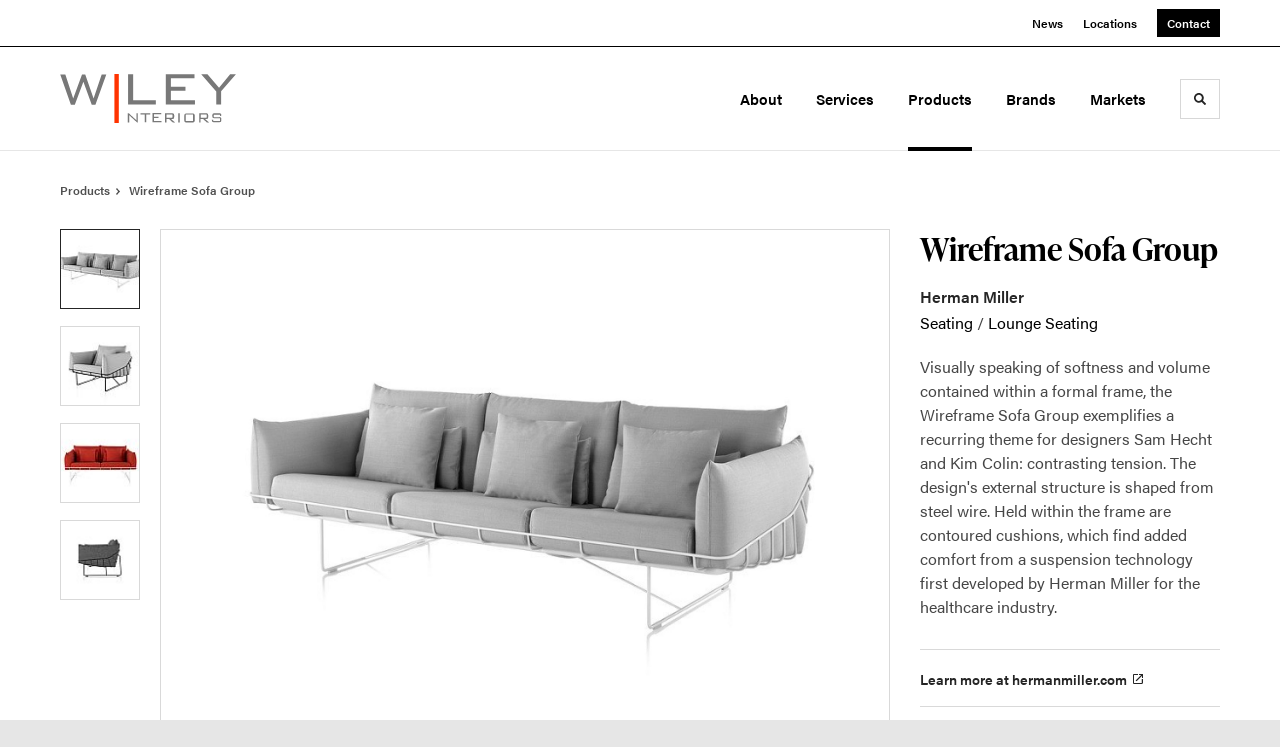

--- FILE ---
content_type: text/html; charset=utf-8
request_url: https://www.wileyinteriors.com/products/wireframe-sofa-group
body_size: 90966
content:





<!DOCTYPE html>
<html lang="en" class="                ">

    
    <head>

    
          

    <!-- Google Tag Manager -->
    <script>(function(w,d,s,l,i){w[l]=w[l]||[];w[l].push({'gtm.start':
    new Date().getTime(),event:'gtm.js'});var f=d.getElementsByTagName(s)[0],
    j=d.createElement(s),dl=l!='dataLayer'?'&l='+l:'';j.async=true;j.src=
    'https://www.googletagmanager.com/gtm.js?id='+i+dl+ '&gtm_auth=wHBDqGHx4loPgfoAIWBlFA&gtm_preview=env-2&gtm_cookies_win=x';f.parentNode.insertBefore(j,f);
    })(window,document,'script','dataLayer','GTM-WXHRBXZ');</script>
    <!-- End Google Tag Manager -->

    

    

<!-- Meta -->

<meta charset="UTF-8">
<meta name="viewport" content="width=device-width, initial-scale=1.0">
<meta http-equiv="X-UA-Compatible" content="ie=edge">

<meta name="keywords" content="frame, formal, wireframe, contoured, softness, volume, contained, sofa, group, exemplifies, recurring, theme, designers, hecht, colin"><meta name="description" content="Visually speaking of softness and volume contained within a formal frame, the Wireframe Sofa Group exemplifies a recurring theme for designers Sam Hecht…"><meta name="referrer" content="no-referrer-when-downgrade"><meta name="robots" content="all"><meta content="en_US" property="og:locale"><meta content="Wiley Interiors" property="og:site_name"><meta content="website" property="og:type"><meta content="https://www.wileyinteriors.com/products/wireframe-sofa-group" property="og:url"><meta content="Wireframe Sofa Group" property="og:title"><meta content="Visually speaking of softness and volume contained within a formal frame, the Wireframe Sofa Group exemplifies a recurring theme for designers Sam Hecht…" property="og:description"><meta content="https://hmdp-wiley.nyc3.cdn.digitaloceanspaces.com/production/products/_1200x630_crop_center-center_82_none/77f5ddc6c26da4017c6bee6787f3ffd4.jpg?mtime=1629225337" property="og:image"><meta content="1200" property="og:image:width"><meta content="630" property="og:image:height"><meta content="77f5ddc6c26da4017c6bee6787f3ffd4" property="og:image:alt"><meta content="https://www.pinterest.com/WileyInteriors/_saved/" property="og:see_also"><meta content="https://www.instagram.com/wileyinteriors/" property="og:see_also"><meta name="twitter:card" content="summary_large_image"><meta name="twitter:creator" content="@"><meta name="twitter:title" content="Wireframe Sofa Group"><meta name="twitter:description" content="Visually speaking of softness and volume contained within a formal frame, the Wireframe Sofa Group exemplifies a recurring theme for designers Sam Hecht…"><meta name="twitter:image" content="https://hmdp-wiley.nyc3.cdn.digitaloceanspaces.com/production/products/_800x418_crop_center-center_82_none/77f5ddc6c26da4017c6bee6787f3ffd4.jpg?mtime=1629225337"><meta name="twitter:image:width" content="800"><meta name="twitter:image:height" content="418"><meta name="twitter:image:alt" content="77f5ddc6c26da4017c6bee6787f3ffd4">

<!-- Title -->
<title>Wiley Interiors | Wireframe Sofa Group</title>

          
<!-- Links -->
<link href="https://www.wileyinteriors.com/products/wireframe-sofa-group" rel="canonical"><link href="https://www.wileyinteriors.com/" rel="home"><link type="text/plain" href="https://www.wileyinteriors.com/humans.txt" rel="author">


<!-- Icon -->
        <link type="image/png" href="https://hmdp-wiley.nyc3.cdn.digitaloceanspaces.com/production/company/_192x192_crop_center-center_100_none/apple-touch-icon.png" rel="icon" sizes="192x192">
        <link type="image/png" href="https://hmdp-wiley.nyc3.cdn.digitaloceanspaces.com/production/company/_48x48_crop_center-center_100_none/apple-touch-icon.png" rel="icon" sizes="48x48">
        <link type="image/png" href="https://hmdp-wiley.nyc3.cdn.digitaloceanspaces.com/production/company/_32x32_crop_center-center_100_none/apple-touch-icon.png" rel="icon" sizes="32x32">
        <link type="image/png" href="https://hmdp-wiley.nyc3.cdn.digitaloceanspaces.com/production/company/_16x16_crop_center-center_100_none/apple-touch-icon.png" rel="icon" sizes="16x16">
<!-- Apple Touch Icon -->
        <link type="image/png" href="https://hmdp-wiley.nyc3.cdn.digitaloceanspaces.com/production/company/_180x180_crop_center-center_100_none/apple-touch-icon.png" rel="apple-touch-icon" sizes="180x180">


          
<!-- json-LD -->
<script type="application/ld+json">{"@context":"https://schema.org","@graph":[{"@type":"ItemPage","author":{"@id":"www.wileyoffice.com#identity"},"copyrightHolder":{"@id":"www.wileyoffice.com#identity"},"copyrightYear":"2017","creator":{"@id":"http://mightyinthemidwest.com#creator"},"dateCreated":"2020-11-17T10:51:14-05:00","dateModified":"2025-12-15T20:41:41-05:00","datePublished":"2017-09-01T02:12:39-04:00","description":"Visually speaking of softness and volume contained within a formal frame, the Wireframe Sofa Group exemplifies a recurring theme for designers Sam Hecht and Kim Colin: contrasting tension. The design's external structure is shaped from steel wire. Held within the frame are contoured cushions, which find added comfort from a suspension technology first developed by Herman Miller for the healthcare industry.","headline":"Wireframe Sofa Group","image":{"@type":"ImageObject","url":"https://hmdp-wiley.nyc3.cdn.digitaloceanspaces.com/production/products/_1200x630_crop_center-center_82_none/77f5ddc6c26da4017c6bee6787f3ffd4.jpg?mtime=1629225337"},"inLanguage":"en-us","mainEntityOfPage":"https://www.wileyinteriors.com/products/wireframe-sofa-group","name":"Wireframe Sofa Group","publisher":{"@id":"http://mightyinthemidwest.com#creator"},"url":"https://www.wileyinteriors.com/products/wireframe-sofa-group"},{"@id":"www.wileyoffice.com#identity","@type":"Organization","address":{"@type":"PostalAddress","addressCountry":"United States","addressLocality":"Springfield","addressRegion":"IL","postalCode":"62703","streetAddress":"301 East Laurel Street"},"alternateName":"Wiley Interiors","contactPoint":[{"@type":"ContactPoint","contactType":"customer support","telephone":"+1-218-544-2766"}],"description":"Contract commercial office interiors company providing office furniture, interior design and related services to commercial, healthcare, higher education and governmental organizations.","duns":"025859406","email":"springfield@wileyinteriors.com","founder":"Herb Wiley","foundingDate":"1958-12-19","foundingLocation":"Springfield, IL","image":{"@type":"ImageObject","height":"2016","url":"https://hmdp-wiley.nyc3.cdn.digitaloceanspaces.com/staging/primaryImages/Front-Sign-NE.jpg","width":"3072"},"name":"Wiley Office Equipment dba Wiley Office Furniture","sameAs":["https://www.instagram.com/wileyinteriors/","https://www.pinterest.com/WileyInteriors/_saved/"],"telephone":"217-544-2766","url":"https://www.wileyinteriors.com/www.wileyoffice.com"},{"@id":"http://mightyinthemidwest.com#creator","@type":"LocalBusiness","address":{"@type":"PostalAddress","addressCountry":"United States","addressLocality":"Grand Rapids","addressRegion":"MI","postalCode":"49503","streetAddress":"50 Louis St NW #520"},"alternateName":"Mighty","description":"Mighty is a digital strategy, design, and technology agency. We're a team of strategists, designers, and web technologists, here to help you find clarity and craft websites and digital products that effectively connect people to meaningful content. In partnership with MillerKnoll, we've developed and operated the MillerKnoll Dealer Platform (https://mkdealerplatform.com) since 2014, a robust custom website platform for 40+ MillerKnoll contract furniture dealers.","email":"hello@mightyinthemidwest.com","founder":"Cliff Wegner","foundingDate":"2007-08-01","foundingLocation":"Grand Rapids, MI","geo":{"@type":"GeoCoordinates","latitude":"42.9637494","longitude":"-85.6724149"},"image":{"@type":"ImageObject","height":"119","url":"https://hmdp-wiley.nyc3.cdn.digitaloceanspaces.com/production/company/Mighty-Brand-Image.png","width":"119"},"logo":{"@type":"ImageObject","height":"60","url":"https://hmdp-wiley.nyc3.cdn.digitaloceanspaces.com/production/company/_600x60_fit_center-center_82_none/Mighty-Brand-Image.png?mtime=1680711129","width":"60"},"name":"Mighty Co.","openingHoursSpecification":[{"@type":"OpeningHoursSpecification","closes":"17:00:00","dayOfWeek":["Monday"],"opens":"09:00:00"},{"@type":"OpeningHoursSpecification","closes":"17:00:00","dayOfWeek":["Tuesday"],"opens":"09:00:00"},{"@type":"OpeningHoursSpecification","closes":"17:00:00","dayOfWeek":["Wednesday"],"opens":"09:00:00"},{"@type":"OpeningHoursSpecification","closes":"17:00:00","dayOfWeek":["Thursday"],"opens":"09:00:00"},{"@type":"OpeningHoursSpecification","closes":"17:00:00","dayOfWeek":["Friday"],"opens":"09:00:00"}],"priceRange":"$$$","telephone":"(616) 222-0778","url":"http://mightyinthemidwest.com"},{"@type":"BreadcrumbList","description":"Breadcrumbs list","itemListElement":[{"@type":"ListItem","item":"https://www.wileyinteriors.com/","name":"Homepage","position":1},{"@type":"ListItem","item":"https://www.wileyinteriors.com/products","name":"Products","position":2},{"@type":"ListItem","item":"https://www.wileyinteriors.com/products/wireframe-sofa-group","name":"Wireframe Sofa Group","position":3}],"name":"Breadcrumbs"}]}</script>

          
<!-- CSS -->


                        <link rel="stylesheet" href="https://use.typekit.net/kor8pzo.css" crossorigin="anonymous">

        

        <link rel="stylesheet" href="https://www.wileyinteriors.com//dist/assets/millerknoll-BpA0rlRg.css">

<style>

:root {
    --abc:#FFFFFF;


}

body {
    }

</style>


          
<!-- js -->




    <!-- Fathom - beautiful, simple website analytics -->
    <script src="https://cdn.usefathom.com/script.js" data-site="ULNEQVPI" data-cookieconsent="ignore" defer></script>
    <!-- / Fathom -->

        <script>window.passwordpolicy = {"showStrengthIndicator":true};</script>

    </head>

    
    <body>

    
        

        

    <!-- Google Tag Manager (noscript) -->
    <noscript><iframe src="https://www.googletagmanager.com/ns.html?id=GTM-WXHRBXZ&gtm_auth=wHBDqGHx4loPgfoAIWBlFA&gtm_preview=env-2&gtm_cookies_win=x"
    height="0" width="0" style="display:none;visibility:hidden"></iframe></noscript>
    <!-- End Google Tag Manager (noscript) -->


    
<!-- browser notifications -->

<noscript>
    <div class="o-container">
        <div class="c-noscript-notification">
            <p>
                <strong>JavaScript is not enabled!</strong>
                <br>This website requires your browser to have JavaScript enabled.
                Check <a href="http://enable-javascript.com" target="_blank" rel="noopener">enable-javascript.com</a> for instructions on how to enable JavaScript in your web browser.
            </p>
        </div>
    </div>
</noscript>

<!-- content -->

        
<nav class="c-skip-nav">

    


<a
         class="c-button || c-skip-nav__link" href="#wireframe-sofa-group-page" title="Skip to Content" >

        <span class="c-button__text">Skip to Content</span>

        
</a>

    


<a
         class="c-button || c-skip-nav__link" href="#skip-to-footer" title="Skip to Footer" >

        <span class="c-button__text">Skip to Footer</span>

        
</a>

</nav>

<div class="o-site-container o-container">

        <div class="c-header__oob" data-module-sub-nav-toggle></div>
    <header class="o-header c-header">
        

<nav class="c-header__utility">
    <ul class="c-header__utility--contact">
        
                            <li>
                    


<a
         class="c-link" href="https://www.wileyinteriors.com/news" title="News" >

        <span class="c-link__text">News</span>

        
</a>
                </li>
            
        
                            <li>
                    


<a
         class="c-link" href="https://www.wileyinteriors.com/locations" title="Locations" >

        <span class="c-link__text">Locations</span>

        
</a>
                </li>
            
        
                            <li>
                    


<a
         class="c-button || -is-color-primary -is-small" href="https://www.wileyinteriors.com/contact" title="Contact" >

        <span class="c-button__text">Contact</span>

        
</a>
                </li>
            
            </ul>
</nav>

        
<div class="c-header__elements">

        
        <a href="/" title="Wiley Interiors" class="c-header__logo">
        
<img  src="https://hmdp-wiley.nyc3.cdn.digitaloceanspaces.com/production/company/logo.svg" alt="Wiley Interiors" draggable="false" />
    </a>

            
                
                    
        
        <nav class="c-header__navigation -is-right-aligned">

                <ul class="js-sub-nav">

            
                                                                
                                                                                                                    
                                                                                                                                                                                                                                                    
                
                <li class="">
                    


<a
         class="c-link -is-caret--right || c-header__navigation-link js-sub-nav" href="https://www.wileyinteriors.com/about" title="About"  data-module-sub-nav-toggle data-menu-target=about >

        <span class="c-link__text">About</span>

                <svg width="4" height="7" fill="currentColor" class="" enable-background="new 0 0 4 7" viewBox="0 0 4 7" xmlns="http://www.w3.org/2000/svg"><path clip-rule="evenodd" d="m0 5.9.9 1.1 3.1-3.5-3.1-3.5-.9 1.1 2.2 2.4z" fill-rule="evenodd"/></svg>
    
</a>
                </li>

            
                                                                
                                                                                                                    
                                                                                                                                                                                                                                                                                                                                                            
                
                <li class="">
                    


<a
         class="c-link -is-caret--right || c-header__navigation-link js-sub-nav" href="https://www.wileyinteriors.com/services" title="Services"  data-module-sub-nav-toggle data-menu-target=services >

        <span class="c-link__text">Services</span>

                <svg width="4" height="7" fill="currentColor" class="" enable-background="new 0 0 4 7" viewBox="0 0 4 7" xmlns="http://www.w3.org/2000/svg"><path clip-rule="evenodd" d="m0 5.9.9 1.1 3.1-3.5-3.1-3.5-.9 1.1 2.2 2.4z" fill-rule="evenodd"/></svg>
    
</a>
                </li>

            
                                                                
                                                                            
                
                <li class="">
                    


<a
         class="c-link -is-caret--right || c-header__navigation-link js-sub-nav -is-active" href="https://www.wileyinteriors.com/products" title="Products"  data-module-sub-nav-toggle data-menu-target=products >

        <span class="c-link__text">Products</span>

                <svg width="4" height="7" fill="currentColor" class="" enable-background="new 0 0 4 7" viewBox="0 0 4 7" xmlns="http://www.w3.org/2000/svg"><path clip-rule="evenodd" d="m0 5.9.9 1.1 3.1-3.5-3.1-3.5-.9 1.1 2.2 2.4z" fill-rule="evenodd"/></svg>
    
</a>
                </li>

            
                                                                
                                                                            
                
                <li class="">
                    


<a
         class="c-link || c-header__navigation-link" href="https://www.wileyinteriors.com/brands" title="Brands" >

        <span class="c-link__text">Brands</span>

        
</a>
                </li>

            
                                                                
                                                                                                                    
                                                                                                                                                                                                                                                                                                                                                            
                
                <li class="-is-last-desktop">
                    


<a
         class="c-link -is-caret--right || c-header__navigation-link js-sub-nav" href="https://www.wileyinteriors.com/markets" title="Markets"  data-module-sub-nav-toggle data-menu-target=markets >

        <span class="c-link__text">Markets</span>

                <svg width="4" height="7" fill="currentColor" class="" enable-background="new 0 0 4 7" viewBox="0 0 4 7" xmlns="http://www.w3.org/2000/svg"><path clip-rule="evenodd" d="m0 5.9.9 1.1 3.1-3.5-3.1-3.5-.9 1.1 2.2 2.4z" fill-rule="evenodd"/></svg>
    
</a>
                </li>

            
                        
                <li class="-is-mobile-only">
                    


<a
         class="c-link || c-header__navigation-link" href="https://www.wileyinteriors.com/news" title="News" >

        <span class="c-link__text">News</span>

        
</a>
                </li>

            
                <li class="-is-mobile-only">
                    


<a
         class="c-link || c-header__navigation-link" href="https://www.wileyinteriors.com/locations" title="Locations" >

        <span class="c-link__text">Locations</span>

        
</a>
                </li>

            
                <li class="-is-mobile-only">
                    


<a
         class="c-link || c-header__navigation-link" href="https://www.wileyinteriors.com/contact" title="Contact" >

        <span class="c-link__text">Contact</span>

        
</a>
                </li>

            
        </ul>
    </nav>

        <div class="c-header__search-frame">
        <button
        class="c-header__search-toggle"
        data-module-search-toggle
        data-module-sub-nav-toggle
        aria-label="Toggle Search"
        title="Toggle Search"
        aria-labelledby="search-toggle-label">
            <span class="sr-only" id="search-toggle-label">Toggle search</span>
            <svg width="16" height="16" fill="currentColor" class="-search" viewBox="0 0 16 16" xmlns="http://www.w3.org/2000/svg"><path d="m15.78 13.84-3.78-3.84a6.3 6.3 0 0 0 1-3.5 6.35 6.35 0 0 0 -.87-3.27 6.67 6.67 0 0 0 -2.36-2.36 6.35 6.35 0 0 0 -3.27-.87 6.35 6.35 0 0 0 -3.27.87 6.67 6.67 0 0 0 -2.36 2.36 6.35 6.35 0 0 0 -.87 3.27 6.35 6.35 0 0 0 .87 3.27 6.67 6.67 0 0 0 2.36 2.36 6.35 6.35 0 0 0 3.27.87 6.3 6.3 0 0 0 3.5-1l3.81 3.81a.76.76 0 0 0 1.07 0l.87-.87a.76.76 0 0 0 0-1.07zm-5.78-5.32a4.11 4.11 0 1 1 .53-2 4 4 0 0 1 -.53 2z"/></svg>
            <svg width="16" height="16" fill="currentColor" class="-close" enable-background="new 0 0 16 16" viewBox="0 0 16 16" xmlns="http://www.w3.org/2000/svg"><path clip-rule="evenodd" d="m16 1.3-1.3-1.3-6.7 6.7-6.7-6.7-1.3 1.3 6.7 6.7-6.7 6.7 1.3 1.3 6.7-6.7 6.7 6.7 1.3-1.3-6.7-6.7z" fill-rule="evenodd"/></svg>
        </button>
    </div>

        <div class="c-header__search">
        <form action="/search" method="get">
            <label>
                <span class="u-screen-reader-text">Search Input</span>
                <input type="text" value="" class="c-header__search-field" name="q" placeholder="Search" />
            </label>
            <button class="c-header__search-submit">
                <span>Search</span>
                <svg width="16" height="16" fill="currentColor" class="" viewBox="0 0 16 16" xmlns="http://www.w3.org/2000/svg"><path d="m15.78 13.84-3.78-3.84a6.3 6.3 0 0 0 1-3.5 6.35 6.35 0 0 0 -.87-3.27 6.67 6.67 0 0 0 -2.36-2.36 6.35 6.35 0 0 0 -3.27-.87 6.35 6.35 0 0 0 -3.27.87 6.67 6.67 0 0 0 -2.36 2.36 6.35 6.35 0 0 0 -.87 3.27 6.35 6.35 0 0 0 .87 3.27 6.67 6.67 0 0 0 2.36 2.36 6.35 6.35 0 0 0 3.27.87 6.3 6.3 0 0 0 3.5-1l3.81 3.81a.76.76 0 0 0 1.07 0l.87-.87a.76.76 0 0 0 0-1.07zm-5.78-5.32a4.11 4.11 0 1 1 .53-2 4 4 0 0 1 -.53 2z"/></svg>
            </button>
        </form>
    </div>

        <button class="c-header__burger" data-module-nav-toggle data-module-sub-nav-toggle>
        <svg width="21" height="14" fill="currentColor" class="-burger" enable-background="new 0 0 21 14" viewBox="0 0 21 14" xmlns="http://www.w3.org/2000/svg"><path clip-rule="evenodd" d="m0 14h21v-2.3h-21zm0-5.8h21v-2.4h-21zm0-8.2v2.3h21v-2.3z" fill-rule="evenodd"/></svg>
        <svg width="16" height="16" fill="currentColor" class="-close" enable-background="new 0 0 16 16" viewBox="0 0 16 16" xmlns="http://www.w3.org/2000/svg"><path clip-rule="evenodd" d="m16 1.3-1.3-1.3-6.7 6.7-6.7-6.7-1.3 1.3 6.7 6.7-6.7 6.7 1.3 1.3 6.7-6.7 6.7 6.7 1.3-1.3-6.7-6.7z" fill-rule="evenodd"/></svg>
    </button>

        
                            <div class="c-header__sub-nav js-sub-nav" id="aboutSubNav">
            <div class="c-header__sub-thumbnails js-sub-nav">
                <ul>

                    
                    <li class="-is-mobile-only">
                        <button class="c-header__sub-title" data-module-sub-nav-toggle>
                            <svg width="4" height="7" fill="currentColor" class="" enable-background="new 0 0 4 7" viewBox="0 0 4 7" xmlns="http://www.w3.org/2000/svg"><path clip-rule="evenodd" d="m4 1.1-.9-1.1-3.1 3.5 3.1 3.5.9-1.1-2.2-2.4z" fill-rule="evenodd"/></svg>
                            <span>About Us</span>
                        </button>
                    </li>

                    
                                                                                                                                                                <li >
                                    <a href="https://www.wileyinteriors.com/about/our-company-our-history" title="History" class="c-header__sub-link">
                                        


    
    




<picture>
                <source media="(max-width: 320px)" srcset="https://hmdp-wiley.nyc3.cdn.digitaloceanspaces.com/production/primaryImages/_640x480_crop_center-center_61_line/Logic-Reach-Exclave.jpg 640w" />
            <source media="(max-width: 768px)" srcset="https://hmdp-wiley.nyc3.cdn.digitaloceanspaces.com/production/primaryImages/_1536x1152_crop_center-center_61_line/Logic-Reach-Exclave.jpg 1536w" />
            <source media="(max-width: 1600px)" srcset="https://hmdp-wiley.nyc3.cdn.digitaloceanspaces.com/production/primaryImages/_1600x1200_crop_center-center_82_line/Logic-Reach-Exclave.jpg 1600w" />
        <!-- img tag for browsers that do not support picture element -->
    <img  src="data:image/svg+xml,%3Csvg%20xmlns=%27http://www.w3.org/2000/svg%27%20width=%271600%27%20height=%271200%27%20style=%27background:%23CCC%27%20/%3E" srcset="https://hmdp-wiley.nyc3.cdn.digitaloceanspaces.com/production/primaryImages/_1600x1200_crop_center-center_82_line/Logic-Reach-Exclave.jpg 1600w, https://hmdp-wiley.nyc3.cdn.digitaloceanspaces.com/production/primaryImages/_1536x1152_crop_center-center_61_line/Logic-Reach-Exclave.jpg 1536w, https://hmdp-wiley.nyc3.cdn.digitaloceanspaces.com/production/primaryImages/_640x480_crop_center-center_61_line/Logic-Reach-Exclave.jpg 640w" width="1600" alt="Exclave standing height conference with graphite Setu stools on gray carpet with blue tack boards and white boards on blue walls" sizes="100vw" draggable="false" loading="lazy" />
</picture>


                                        <span>History</span>
                                    </a>
                                </li>
                            
                                                                                                                                                                <li >
                                    <a href="https://www.wileyinteriors.com/about/our-team" title="Our Team" class="c-header__sub-link">
                                        


    
    




<picture>
                <source media="(max-width: 320px)" srcset="https://hmdp-wiley.nyc3.cdn.digitaloceanspaces.com/production/primaryImages/_640x480_crop_center-center_61_line/Public-Office-Meeting.jpg 640w" />
            <source media="(max-width: 768px)" srcset="https://hmdp-wiley.nyc3.cdn.digitaloceanspaces.com/production/primaryImages/_1536x1152_crop_center-center_61_line/Public-Office-Meeting.jpg 1536w" />
            <source media="(max-width: 1600px)" srcset="https://hmdp-wiley.nyc3.cdn.digitaloceanspaces.com/production/primaryImages/_1600x1200_crop_center-center_82_line/Public-Office-Meeting.jpg 1600w" />
        <!-- img tag for browsers that do not support picture element -->
    <img  src="data:image/svg+xml,%3Csvg%20xmlns=%27http://www.w3.org/2000/svg%27%20width=%271600%27%20height=%271200%27%20style=%27background:%23CCC%27%20/%3E" srcset="https://hmdp-wiley.nyc3.cdn.digitaloceanspaces.com/production/primaryImages/_1600x1200_crop_center-center_82_line/Public-Office-Meeting.jpg 1600w, https://hmdp-wiley.nyc3.cdn.digitaloceanspaces.com/production/primaryImages/_1536x1152_crop_center-center_61_line/Public-Office-Meeting.jpg 1536w, https://hmdp-wiley.nyc3.cdn.digitaloceanspaces.com/production/primaryImages/_640x480_crop_center-center_61_line/Public-Office-Meeting.jpg 640w" width="1600" alt="white and ash meeting space with lounge" sizes="100vw" draggable="false" loading="lazy" />
</picture>


                                        <span>Our Team</span>
                                    </a>
                                </li>
                            
                                                                                                                                                                <li >
                                    <a href="https://www.wileyinteriors.com/about/our-showroom" title="Virtual Showroom" class="c-header__sub-link">
                                        


    
    




<picture>
                <source media="(max-width: 320px)" srcset="https://hmdp-wiley.nyc3.cdn.digitaloceanspaces.com/production/primaryImages/_640x480_crop_center-center_61_line/Canvas-Floorplate.jpg 640w" />
            <source media="(max-width: 768px)" srcset="https://hmdp-wiley.nyc3.cdn.digitaloceanspaces.com/production/primaryImages/_1536x1152_crop_center-center_61_line/Canvas-Floorplate.jpg 1536w" />
            <source media="(max-width: 1600px)" srcset="https://hmdp-wiley.nyc3.cdn.digitaloceanspaces.com/production/primaryImages/_1600x1200_crop_center-center_82_line/Canvas-Floorplate.jpg 1600w" />
        <!-- img tag for browsers that do not support picture element -->
    <img  src="data:image/svg+xml,%3Csvg%20xmlns=%27http://www.w3.org/2000/svg%27%20width=%271600%27%20height=%271200%27%20style=%27background:%23CCC%27%20/%3E" srcset="https://hmdp-wiley.nyc3.cdn.digitaloceanspaces.com/production/primaryImages/_1600x1200_crop_center-center_82_line/Canvas-Floorplate.jpg 1600w, https://hmdp-wiley.nyc3.cdn.digitaloceanspaces.com/production/primaryImages/_1536x1152_crop_center-center_61_line/Canvas-Floorplate.jpg 1536w, https://hmdp-wiley.nyc3.cdn.digitaloceanspaces.com/production/primaryImages/_640x480_crop_center-center_61_line/Canvas-Floorplate.jpg 640w" width="1600" alt="office floorplate on light laminate plank flooring with white workstations and ask storage" sizes="100vw" draggable="false" loading="lazy" />
</picture>


                                        <span>Virtual Showroom</span>
                                    </a>
                                </li>
                            
                    
                    <li class="-is-view-all">
                        


<a
         class="c-link -is-cta-arrow--right || c-cta -is-color-primary -has-arrow" href="https://www.wileyinteriors.com/about" title="About Us" >

        <span class="c-link__text">About Us</span>

                <svg class="c-cta__arrow" width="17" height="10" fill="currentColor" enable-background="new 0 0 17 10" viewBox="0 0 17 10" xmlns="http://www.w3.org/2000/svg"><path clip-rule="evenodd" d="m0 3.9h13l-2.4-2.4 1.5-1.5 4.9 5-4.9 5-1.5-1.5 2.4-2.4h-13z" fill-rule="evenodd"/></svg>
    
</a>
                    </li>
                </ul>
            </div>
        </div>

                        
        
                        
        
                        
        
                        
        
        
    
                            <div class="c-header__sub-nav js-sub-nav" id="servicesSubNav">
            <div class="c-header__sub-thumbnails js-sub-nav">
                <ul>

                    
                    <li class="-is-mobile-only">
                        <button class="c-header__sub-title" data-module-sub-nav-toggle>
                            <svg width="4" height="7" fill="currentColor" class="" enable-background="new 0 0 4 7" viewBox="0 0 4 7" xmlns="http://www.w3.org/2000/svg"><path clip-rule="evenodd" d="m4 1.1-.9-1.1-3.1 3.5 3.1 3.5.9-1.1-2.2-2.4z" fill-rule="evenodd"/></svg>
                            <span>How Can We Help?</span>
                        </button>
                    </li>

                    
                                                                                                                                                    <li >
                                <a href="https://www.wileyinteriors.com/services/space-planning-design" title="Space Planning &amp; Design" class="c-header__sub-link">
                                    


    
    




<picture>
                <source media="(max-width: 320px)" srcset="https://hmdp-wiley.nyc3.cdn.digitaloceanspaces.com/production/primaryImages/_640x480_crop_center-center_61_line/Canvas-Landscape.jpg 640w" />
            <source media="(max-width: 768px)" srcset="https://hmdp-wiley.nyc3.cdn.digitaloceanspaces.com/production/primaryImages/_1536x1152_crop_center-center_61_line/Canvas-Landscape.jpg 1536w" />
            <source media="(max-width: 1600px)" srcset="https://hmdp-wiley.nyc3.cdn.digitaloceanspaces.com/production/primaryImages/_1600x1200_crop_center-center_82_line/Canvas-Landscape.jpg 1600w" />
        <!-- img tag for browsers that do not support picture element -->
    <img  src="data:image/svg+xml,%3Csvg%20xmlns=%27http://www.w3.org/2000/svg%27%20width=%271600%27%20height=%271200%27%20style=%27background:%23CCC%27%20/%3E" srcset="https://hmdp-wiley.nyc3.cdn.digitaloceanspaces.com/production/primaryImages/_1600x1200_crop_center-center_82_line/Canvas-Landscape.jpg 1600w, https://hmdp-wiley.nyc3.cdn.digitaloceanspaces.com/production/primaryImages/_1536x1152_crop_center-center_61_line/Canvas-Landscape.jpg 1536w, https://hmdp-wiley.nyc3.cdn.digitaloceanspaces.com/production/primaryImages/_640x480_crop_center-center_61_line/Canvas-Landscape.jpg 640w" width="1600" alt="blue walls with white and ash workstations" sizes="100vw" draggable="false" loading="lazy" />
</picture>


                                    <span>Space Planning &amp; Design</span>
                                </a>
                            </li>
                        
                                                                                                                                                    <li >
                                <a href="https://www.wileyinteriors.com/services/delivery-installation" title="Delivery &amp; Installation" class="c-header__sub-link">
                                    


    
    




<picture>
                <source media="(max-width: 320px)" srcset="https://hmdp-wiley.nyc3.cdn.digitaloceanspaces.com/production/primaryImages/_640x480_crop_center-center_61_line/Bldg-Truck.jpg 640w" />
            <source media="(max-width: 768px)" srcset="https://hmdp-wiley.nyc3.cdn.digitaloceanspaces.com/production/primaryImages/_1536x1152_crop_center-center_61_line/Bldg-Truck.jpg 1536w" />
            <source media="(max-width: 1600px)" srcset="https://hmdp-wiley.nyc3.cdn.digitaloceanspaces.com/production/primaryImages/_1600x1200_crop_center-center_82_line/Bldg-Truck.jpg 1600w" />
        <!-- img tag for browsers that do not support picture element -->
    <img  src="data:image/svg+xml,%3Csvg%20xmlns=%27http://www.w3.org/2000/svg%27%20width=%271600%27%20height=%271200%27%20style=%27background:%23CCC%27%20/%3E" srcset="https://hmdp-wiley.nyc3.cdn.digitaloceanspaces.com/production/primaryImages/_1600x1200_crop_center-center_82_line/Bldg-Truck.jpg 1600w, https://hmdp-wiley.nyc3.cdn.digitaloceanspaces.com/production/primaryImages/_1536x1152_crop_center-center_61_line/Bldg-Truck.jpg 1536w, https://hmdp-wiley.nyc3.cdn.digitaloceanspaces.com/production/primaryImages/_640x480_crop_center-center_61_line/Bldg-Truck.jpg 640w" width="1600" alt="glass building with maroon Wiley Office delivery truck" sizes="100vw" draggable="false" loading="lazy" />
</picture>


                                    <span>Delivery &amp; Installation</span>
                                </a>
                            </li>
                        
                                                                                                                                                    <li >
                                <a href="https://www.wileyinteriors.com/services/leasing-finance" title="Leasing &amp; Finance" class="c-header__sub-link">
                                    


    
    




<picture>
                <source media="(max-width: 320px)" srcset="https://hmdp-wiley.nyc3.cdn.digitaloceanspaces.com/production/primaryImages/_640x480_crop_center-center_61_line/Vista_Public.jpg 640w" />
            <source media="(max-width: 768px)" srcset="https://hmdp-wiley.nyc3.cdn.digitaloceanspaces.com/production/primaryImages/_1536x1152_crop_center-center_61_line/Vista_Public.jpg 1536w" />
            <source media="(max-width: 1600px)" srcset="https://hmdp-wiley.nyc3.cdn.digitaloceanspaces.com/production/primaryImages/_1600x1200_crop_center-center_82_line/Vista_Public.jpg 1600w" />
        <!-- img tag for browsers that do not support picture element -->
    <img  src="data:image/svg+xml,%3Csvg%20xmlns=%27http://www.w3.org/2000/svg%27%20width=%271600%27%20height=%271200%27%20style=%27background:%23CCC%27%20/%3E" srcset="https://hmdp-wiley.nyc3.cdn.digitaloceanspaces.com/production/primaryImages/_1600x1200_crop_center-center_82_line/Vista_Public.jpg 1600w, https://hmdp-wiley.nyc3.cdn.digitaloceanspaces.com/production/primaryImages/_1536x1152_crop_center-center_61_line/Vista_Public.jpg 1536w, https://hmdp-wiley.nyc3.cdn.digitaloceanspaces.com/production/primaryImages/_640x480_crop_center-center_61_line/Vista_Public.jpg 640w" width="1600" alt="ash and graphite Vista workstation with graphite and white Public Office booth" sizes="100vw" draggable="false" loading="lazy" />
</picture>


                                    <span>Leasing &amp; Finance</span>
                                </a>
                            </li>
                        
                                                                                                                                                    <li >
                                <a href="https://www.wileyinteriors.com/services/service-warranty" title="Maintenance &amp; Repair" class="c-header__sub-link">
                                    


    
    




<picture>
                <source media="(max-width: 320px)" srcset="https://hmdp-wiley.nyc3.cdn.digitaloceanspaces.com/production/primaryImages/_640x480_crop_center-center_61_line/HM-Performance-Lineup-1.jpg 640w" />
            <source media="(max-width: 768px)" srcset="https://hmdp-wiley.nyc3.cdn.digitaloceanspaces.com/production/primaryImages/_1536x1152_crop_center-center_61_line/HM-Performance-Lineup-1.jpg 1536w" />
            <source media="(max-width: 1600px)" srcset="https://hmdp-wiley.nyc3.cdn.digitaloceanspaces.com/production/primaryImages/_1600x1200_crop_center-center_82_line/HM-Performance-Lineup-1.jpg 1600w" />
        <!-- img tag for browsers that do not support picture element -->
    <img  src="data:image/svg+xml,%3Csvg%20xmlns=%27http://www.w3.org/2000/svg%27%20width=%271600%27%20height=%271200%27%20style=%27background:%23CCC%27%20/%3E" srcset="https://hmdp-wiley.nyc3.cdn.digitaloceanspaces.com/production/primaryImages/_1600x1200_crop_center-center_82_line/HM-Performance-Lineup-1.jpg 1600w, https://hmdp-wiley.nyc3.cdn.digitaloceanspaces.com/production/primaryImages/_1536x1152_crop_center-center_61_line/HM-Performance-Lineup-1.jpg 1536w, https://hmdp-wiley.nyc3.cdn.digitaloceanspaces.com/production/primaryImages/_640x480_crop_center-center_61_line/HM-Performance-Lineup-1.jpg 640w" width="1600" alt="lineup of performance task seating" sizes="100vw" draggable="false" loading="lazy" />
</picture>


                                    <span>Maintenance &amp; Repair</span>
                                </a>
                            </li>
                        
                                                                                                                                                    <li >
                                <a href="https://www.wileyinteriors.com/services/warehousing" title="Additional Services" class="c-header__sub-link">
                                    


    
    




<picture>
                <source media="(max-width: 320px)" srcset="https://hmdp-wiley.nyc3.cdn.digitaloceanspaces.com/production/primaryImages/_640x480_crop_center-center_61_line/Ceiling-Hung-Fabrics.jpg 640w" />
            <source media="(max-width: 768px)" srcset="https://hmdp-wiley.nyc3.cdn.digitaloceanspaces.com/production/primaryImages/_1536x1152_crop_center-center_61_line/Ceiling-Hung-Fabrics.jpg 1536w" />
            <source media="(max-width: 1600px)" srcset="https://hmdp-wiley.nyc3.cdn.digitaloceanspaces.com/production/primaryImages/_1600x1200_crop_center-center_82_line/Ceiling-Hung-Fabrics.jpg 1600w" />
        <!-- img tag for browsers that do not support picture element -->
    <img  src="data:image/svg+xml,%3Csvg%20xmlns=%27http://www.w3.org/2000/svg%27%20width=%271600%27%20height=%271200%27%20style=%27background:%23CCC%27%20/%3E" srcset="https://hmdp-wiley.nyc3.cdn.digitaloceanspaces.com/production/primaryImages/_1600x1200_crop_center-center_82_line/Ceiling-Hung-Fabrics.jpg 1600w, https://hmdp-wiley.nyc3.cdn.digitaloceanspaces.com/production/primaryImages/_1536x1152_crop_center-center_61_line/Ceiling-Hung-Fabrics.jpg 1536w, https://hmdp-wiley.nyc3.cdn.digitaloceanspaces.com/production/primaryImages/_640x480_crop_center-center_61_line/Ceiling-Hung-Fabrics.jpg 640w" width="1600" alt="sheets of fabrics suspended from ceiling on light ash laminate floor with blurry images of people walking" sizes="100vw" draggable="false" loading="lazy" />
</picture>


                                    <span>Additional Services</span>
                                </a>
                            </li>
                        
                    
                    <li class="-is-view-all">
                        


<a
         class="c-link -is-cta-arrow--right || c-cta -is-color-primary -has-arrow" href="https://www.wileyinteriors.com/services" title="How Can We Help?" >

        <span class="c-link__text">How Can We Help?</span>

                <svg class="c-cta__arrow" width="17" height="10" fill="currentColor" enable-background="new 0 0 17 10" viewBox="0 0 17 10" xmlns="http://www.w3.org/2000/svg"><path clip-rule="evenodd" d="m0 3.9h13l-2.4-2.4 1.5-1.5 4.9 5-4.9 5-1.5-1.5 2.4-2.4h-13z" fill-rule="evenodd"/></svg>
    
</a>
                    </li>
                </ul>
            </div>
        </div>


                
        
        
                        
        
                        
        
                        
        
                        
        
                        
        
        
    
                            <div class="c-header__sub-nav js-sub-nav" id="productsSubNav">
            <div class="c-header__sub-products js-sub-nav">
                <ul class="-is-root">
                    <li class="-is-root-element -is-mobile-only">
                        <button class="c-header__sub-title" data-module-sub-nav-toggle>
                            <svg width="4" height="7" fill="currentColor" class="" enable-background="new 0 0 4 7" viewBox="0 0 4 7" xmlns="http://www.w3.org/2000/svg"><path clip-rule="evenodd" d="m4 1.1-.9-1.1-3.1 3.5 3.1 3.5.9-1.1-2.2-2.4z" fill-rule="evenodd"/></svg>
                            <span>Products</span>
                        </button>
                    </li>
                    <li class="-is-root-element">
                        <ul class="-is-secondary">
                            <li class="-is-secondary-element -is-secondary-headline">
                                <span class="c-header__sub-list-title">Browse By Category</span>
                            </li>
                            <li class="-is-secondary-element">
                                
                                                                                                        <ul class="-is-tertiary">
                                                                                    <li>
                                                


<a
         class="c-link || c-header__sub-link" href="/products?category=seating" title="Seating" >

        <span class="c-link__text">Seating</span>

        
</a>
                                            </li>
                                                                                    <li>
                                                


<a
         class="c-link || c-header__sub-link" href="/products?category=tables" title="Tables" >

        <span class="c-link__text">Tables</span>

        
</a>
                                            </li>
                                                                                    <li>
                                                


<a
         class="c-link || c-header__sub-link" href="/products?category=desks-and-workspaces" title="Desks and Workspaces" >

        <span class="c-link__text">Desks and Workspaces</span>

        
</a>
                                            </li>
                                                                                    <li>
                                                


<a
         class="c-link || c-header__sub-link" href="/products?category=accessories" title="Accessories" >

        <span class="c-link__text">Accessories</span>

        
</a>
                                            </li>
                                                                            </ul>
                                                                        <ul class="-is-tertiary">
                                                                                    <li>
                                                


<a
         class="c-link || c-header__sub-link" href="/products?category=storage" title="Storage" >

        <span class="c-link__text">Storage</span>

        
</a>
                                            </li>
                                                                                    <li>
                                                


<a
         class="c-link || c-header__sub-link" href="/products?category=space-division" title="Space Division" >

        <span class="c-link__text">Space Division</span>

        
</a>
                                            </li>
                                                                                    <li>
                                                


<a
         class="c-link || c-header__sub-link" href="/products?category=healthcare" title="Healthcare" >

        <span class="c-link__text">Healthcare</span>

        
</a>
                                            </li>
                                                                            </ul>
                                                                    
                            </li>
                        </ul>

                        <ul class="-is-secondary">
                            <li class="-is-secondary-element -is-secondary-headline">
                                <span class="c-header__sub-list-title">Browse By Brand</span>
                            </li>
                            <li class="-is-secondary-element">

                                                                
                                
                                                                        <ul class="-is-tertiary">
                                                                                    <li>
                                                


<a
         class="c-link || c-header__sub-link" href="/products?brand=herman-miller" title="Herman Miller" >

        <span class="c-link__text">Herman Miller</span>

        
</a>
                                            </li>
                                                                                    <li>
                                                


<a
         class="c-link || c-header__sub-link" href="/products?brand=knoll" title="Knoll" >

        <span class="c-link__text">Knoll</span>

        
</a>
                                            </li>
                                                                                    <li>
                                                


<a
         class="c-link || c-header__sub-link" href="/products?brand=geiger" title="Geiger" >

        <span class="c-link__text">Geiger</span>

        
</a>
                                            </li>
                                                                            </ul>
                                                                        <ul class="-is-tertiary">
                                                                                    <li>
                                                


<a
         class="c-link || c-header__sub-link" href="/products?brand=hay" title="HAY" >

        <span class="c-link__text">HAY</span>

        
</a>
                                            </li>
                                                                                    <li>
                                                


<a
         class="c-link || c-header__sub-link" href="/products?brand=naughtone" title="NaughtOne" >

        <span class="c-link__text">NaughtOne</span>

        
</a>
                                            </li>
                                                                            </ul>
                                    
                                
                            </li>
                        </ul>

                        <ul class="-is-secondary -is-hidden-mobile">
                            <li class="-is-secondary-element -is-view-all">
                                


<a
         class="c-link -is-cta-arrow--right || c-cta -is-color-primary -has-arrow" href="/products" title="All Products" >

        <span class="c-link__text">All Products</span>

                <svg class="c-cta__arrow" width="17" height="10" fill="currentColor" enable-background="new 0 0 17 10" viewBox="0 0 17 10" xmlns="http://www.w3.org/2000/svg"><path clip-rule="evenodd" d="m0 3.9h13l-2.4-2.4 1.5-1.5 4.9 5-4.9 5-1.5-1.5 2.4-2.4h-13z" fill-rule="evenodd"/></svg>
    
</a>
                            </li>
                        </ul>

                    </li>
                </ul>
            </div>
        </div>


        
    
    
    
    
                            <div class="c-header__sub-nav js-sub-nav" id="marketsSubNav">
            <div class="c-header__sub-thumbnails js-sub-nav">
                <ul>

                    
                    <li class="-is-mobile-only">
                        <button class="c-header__sub-title" data-module-sub-nav-toggle>
                            <svg width="4" height="7" fill="currentColor" class="" enable-background="new 0 0 4 7" viewBox="0 0 4 7" xmlns="http://www.w3.org/2000/svg"><path clip-rule="evenodd" d="m4 1.1-.9-1.1-3.1 3.5 3.1 3.5.9-1.1-2.2-2.4z" fill-rule="evenodd"/></svg>
                            <span>Markets</span>
                        </button>
                    </li>

                    
                                            
                                                                                                                    <li >
                                    <a href="https://www.wileyinteriors.com/markets/commercial" title="Commercial" class="c-header__sub-link">
                                        


    
    




<picture>
                <source media="(max-width: 320px)" srcset="https://hmdp-wiley.nyc3.cdn.digitaloceanspaces.com/production/primaryImages/_640x480_crop_center-center_61_line/Overlay-Pods.jpg 640w" />
            <source media="(max-width: 768px)" srcset="https://hmdp-wiley.nyc3.cdn.digitaloceanspaces.com/production/primaryImages/_1536x1152_crop_center-center_61_line/Overlay-Pods.jpg 1536w" />
            <source media="(max-width: 1600px)" srcset="https://hmdp-wiley.nyc3.cdn.digitaloceanspaces.com/production/primaryImages/_1600x1200_crop_center-center_82_line/Overlay-Pods.jpg 1600w" />
        <!-- img tag for browsers that do not support picture element -->
    <img  src="data:image/svg+xml,%3Csvg%20xmlns=%27http://www.w3.org/2000/svg%27%20width=%271600%27%20height=%271200%27%20style=%27background:%23CCC%27%20/%3E" srcset="https://hmdp-wiley.nyc3.cdn.digitaloceanspaces.com/production/primaryImages/_1600x1200_crop_center-center_82_line/Overlay-Pods.jpg 1600w, https://hmdp-wiley.nyc3.cdn.digitaloceanspaces.com/production/primaryImages/_1536x1152_crop_center-center_61_line/Overlay-Pods.jpg 1536w, https://hmdp-wiley.nyc3.cdn.digitaloceanspaces.com/production/primaryImages/_640x480_crop_center-center_61_line/Overlay-Pods.jpg 640w" width="1600" alt="Open workstations in front of Glass privacy stations with bold green wall paint." sizes="100vw" draggable="false" loading="lazy" />
</picture>


                                        <span>Commercial</span>
                                    </a>
                                </li>
                            
                                            
                                                                                                                    <li >
                                    <a href="https://www.wileyinteriors.com/markets/government" title="Government" class="c-header__sub-link">
                                        


    
    




<picture>
                <source media="(max-width: 320px)" srcset="https://hmdp-wiley.nyc3.cdn.digitaloceanspaces.com/production/primaryImages/_640x480_crop_center-center_61_line/Canvas-Metal-Desk-1.jpg 640w" />
            <source media="(max-width: 768px)" srcset="https://hmdp-wiley.nyc3.cdn.digitaloceanspaces.com/production/primaryImages/_1536x1152_crop_center-center_61_line/Canvas-Metal-Desk-1.jpg 1536w" />
            <source media="(max-width: 1600px)" srcset="https://hmdp-wiley.nyc3.cdn.digitaloceanspaces.com/production/primaryImages/_1600x1200_crop_center-center_82_line/Canvas-Metal-Desk-1.jpg 1600w" />
        <!-- img tag for browsers that do not support picture element -->
    <img  src="data:image/svg+xml,%3Csvg%20xmlns=%27http://www.w3.org/2000/svg%27%20width=%271600%27%20height=%271200%27%20style=%27background:%23CCC%27%20/%3E" srcset="https://hmdp-wiley.nyc3.cdn.digitaloceanspaces.com/production/primaryImages/_1600x1200_crop_center-center_82_line/Canvas-Metal-Desk-1.jpg 1600w, https://hmdp-wiley.nyc3.cdn.digitaloceanspaces.com/production/primaryImages/_1536x1152_crop_center-center_61_line/Canvas-Metal-Desk-1.jpg 1536w, https://hmdp-wiley.nyc3.cdn.digitaloceanspaces.com/production/primaryImages/_640x480_crop_center-center_61_line/Canvas-Metal-Desk-1.jpg 640w" width="1600" alt="graphite metal desk chassis with light gray work surfaces" sizes="100vw" draggable="false" loading="lazy" />
</picture>


                                        <span>Government</span>
                                    </a>
                                </li>
                            
                                            
                                                                                                                    <li >
                                    <a href="https://www.wileyinteriors.com/markets/education" title="Higher Education" class="c-header__sub-link">
                                        


    
    




<picture>
                <source media="(max-width: 320px)" srcset="https://hmdp-wiley.nyc3.cdn.digitaloceanspaces.com/production/primaryImages/_640x480_crop_center-center_61_line/Everywhere-Aerial.jpg 640w" />
            <source media="(max-width: 768px)" srcset="https://hmdp-wiley.nyc3.cdn.digitaloceanspaces.com/production/primaryImages/_1536x1152_crop_center-center_61_line/Everywhere-Aerial.jpg 1536w" />
            <source media="(max-width: 1600px)" srcset="https://hmdp-wiley.nyc3.cdn.digitaloceanspaces.com/production/primaryImages/_1600x1200_crop_center-center_82_line/Everywhere-Aerial.jpg 1600w" />
        <!-- img tag for browsers that do not support picture element -->
    <img  src="data:image/svg+xml,%3Csvg%20xmlns=%27http://www.w3.org/2000/svg%27%20width=%271600%27%20height=%271200%27%20style=%27background:%23CCC%27%20/%3E" srcset="https://hmdp-wiley.nyc3.cdn.digitaloceanspaces.com/production/primaryImages/_1600x1200_crop_center-center_82_line/Everywhere-Aerial.jpg 1600w, https://hmdp-wiley.nyc3.cdn.digitaloceanspaces.com/production/primaryImages/_1536x1152_crop_center-center_61_line/Everywhere-Aerial.jpg 1536w, https://hmdp-wiley.nyc3.cdn.digitaloceanspaces.com/production/primaryImages/_640x480_crop_center-center_61_line/Everywhere-Aerial.jpg 640w" width="1600" alt="aerial view of white square tables with white, blue, and yellow seating on ash flooring" sizes="100vw" draggable="false" loading="lazy" />
</picture>


                                        <span>Higher Education</span>
                                    </a>
                                </li>
                            
                                            
                                                                                                                    <li >
                                    <a href="https://www.wileyinteriors.com/markets/healthcare" title="Healthcare" class="c-header__sub-link">
                                        


    
    




<picture>
                <source media="(max-width: 320px)" srcset="https://hmdp-wiley.nyc3.cdn.digitaloceanspaces.com/production/primaryImages/_640x480_crop_center-center_61_line/Etho-Nurse.jpg 640w" />
            <source media="(max-width: 768px)" srcset="https://hmdp-wiley.nyc3.cdn.digitaloceanspaces.com/production/primaryImages/_1536x1152_crop_center-center_61_line/Etho-Nurse.jpg 1536w" />
            <source media="(max-width: 1600px)" srcset="https://hmdp-wiley.nyc3.cdn.digitaloceanspaces.com/production/primaryImages/_1600x1200_crop_center-center_82_line/Etho-Nurse.jpg 1600w" />
        <!-- img tag for browsers that do not support picture element -->
    <img  src="data:image/svg+xml,%3Csvg%20xmlns=%27http://www.w3.org/2000/svg%27%20width=%271600%27%20height=%271200%27%20style=%27background:%23CCC%27%20/%3E" srcset="https://hmdp-wiley.nyc3.cdn.digitaloceanspaces.com/production/primaryImages/_1600x1200_crop_center-center_82_line/Etho-Nurse.jpg 1600w, https://hmdp-wiley.nyc3.cdn.digitaloceanspaces.com/production/primaryImages/_1536x1152_crop_center-center_61_line/Etho-Nurse.jpg 1536w, https://hmdp-wiley.nyc3.cdn.digitaloceanspaces.com/production/primaryImages/_640x480_crop_center-center_61_line/Etho-Nurse.jpg 640w" width="1600" alt="ash Ethospace nurse&#039;s station and casework with blue walls" sizes="100vw" draggable="false" loading="lazy" />
</picture>


                                        <span>Healthcare</span>
                                    </a>
                                </li>
                            
                                            
                                                                                                                    <li >
                                    <a href="https://www.wileyinteriors.com/markets/architectural-products" title="Architectural Products" class="c-header__sub-link">
                                        


    
    




<picture>
                <source media="(max-width: 320px)" srcset="https://hmdp-wiley.nyc3.cdn.digitaloceanspaces.com/production/primaryImages/_640x480_crop_center-center_61_line/Environamics-1.jpg 640w" />
            <source media="(max-width: 768px)" srcset="https://hmdp-wiley.nyc3.cdn.digitaloceanspaces.com/production/primaryImages/_1536x1152_crop_center-center_61_line/Environamics-1.jpg 1536w" />
            <source media="(max-width: 1600px)" srcset="https://hmdp-wiley.nyc3.cdn.digitaloceanspaces.com/production/primaryImages/_1600x1200_crop_center-center_82_line/Environamics-1.jpg 1600w" />
        <!-- img tag for browsers that do not support picture element -->
    <img  src="data:image/svg+xml,%3Csvg%20xmlns=%27http://www.w3.org/2000/svg%27%20width=%271600%27%20height=%271200%27%20style=%27background:%23CCC%27%20/%3E" srcset="https://hmdp-wiley.nyc3.cdn.digitaloceanspaces.com/production/primaryImages/_1600x1200_crop_center-center_82_line/Environamics-1.jpg 1600w, https://hmdp-wiley.nyc3.cdn.digitaloceanspaces.com/production/primaryImages/_1536x1152_crop_center-center_61_line/Environamics-1.jpg 1536w, https://hmdp-wiley.nyc3.cdn.digitaloceanspaces.com/production/primaryImages/_640x480_crop_center-center_61_line/Environamics-1.jpg 640w" width="1600" alt="corner of glass walls with opaque strip in center" sizes="100vw" draggable="false" loading="lazy" />
</picture>


                                        <span>Architectural Products</span>
                                    </a>
                                </li>
                            
                    
                    <li class="-is-view-all">
                        


<a
         class="c-link -is-cta-arrow--right || c-cta -is-color-primary -has-arrow" href="https://www.wileyinteriors.com/markets" title="All Markets" >

        <span class="c-link__text">All Markets</span>

                <svg class="c-cta__arrow" width="17" height="10" fill="currentColor" enable-background="new 0 0 17 10" viewBox="0 0 17 10" xmlns="http://www.w3.org/2000/svg"><path clip-rule="evenodd" d="m0 3.9h13l-2.4-2.4 1.5-1.5 4.9 5-4.9 5-1.5-1.5 2.4-2.4h-13z" fill-rule="evenodd"/></svg>
    
</a>
                    </li>
                </ul>
            </div>
        </div>


                        
        
                        
        
                        
        
                        
        
                        
        
                        
        

        
    
</div>

    </header>

    <main id="wireframe-sofa-group-page" class="o-main c-main">
        
                
    <section class="c-page-intro c-page-intro__product-profile">

                

        
                        
                
                <ul class="c-page-breadcrumb">
            <li>
                


<a
         class="c-link" href="https://www.wileyinteriors.com/products" title="Products" >

        <span class="c-link__text">Products</span>

        
</a>
            </li>
                        <li>
                <svg width="4" height="7" fill="currentColor" class="" enable-background="new 0 0 4 7" viewBox="0 0 4 7" xmlns="http://www.w3.org/2000/svg"><path clip-rule="evenodd" d="m0 5.9.9 1.1 3.1-3.5-3.1-3.5-.9 1.1 2.2 2.4z" fill-rule="evenodd"/></svg>
                <span>Wireframe Sofa Group</span>
            </li>
        </ul>
    
                <div class="c-page-intro__product-profile-elements">

                        
    <div class="c-product-info-card">

                <h1 class="c-product-info-card__headline">Wireframe Sofa Group</h1>

                
                                        


<a
         class="c-link || c-product-info-card__brand" href="/products?brand=herman-miller" title="Herman Miller" >

        <span class="c-link__text">Herman Miller</span>

        
</a>
                    
                            <ul class="c-product-info-card__categories">

                                                    
                    
                                                    <li class="c-product-info-card__category-set">
                                


<a
         class="c-link || c-product-info-card__category" href="https://www.wileyinteriors.com/products?category=seating" title="Seating" >

        <span class="c-link__text">Seating</span>

        
</a>
                                /
                                


<a
         class="c-link || c-product-info-card__category" href="https://www.wileyinteriors.com/products?category=seating&amp;subcategory=lounge-seating" title="Lounge Seating" >

        <span class="c-link__text">Lounge Seating</span>

        
</a>
                            </li>
                                                                        </ul>
        
                            <div class="c-product-info-card__description">Visually speaking of softness and volume contained within a formal frame, the Wireframe Sofa Group exemplifies a recurring theme for designers Sam Hecht and Kim Colin: contrasting tension. The design's external structure is shaped from steel wire. Held within the frame are contoured cushions, which find added comfort from a suspension technology first developed by Herman Miller for the healthcare industry.</div>
        
                <ul class="c-product-info-card__linkset">

                                                            <li class="c-product-info-card__linkset-item">
                        


<a
         class="c-link -is-external-link || c-product-info-card__linkset-link" href="https://www.hermanmiller.com/products/seating/lounge-seating/wireframe-sofa-group/" title="Learn more at hermanmiller.com" rel="noopener nofollow noreferrer" target="_blank" >

        <span class="c-link__text">Learn more at hermanmiller.com</span>

                <svg width="12" height="12" fill="currentColor" class="" enable-background="new 0 0 12 12" viewBox="0 0 12 12" xmlns="http://www.w3.org/2000/svg"><path d="m7.3 0v1.3h2.4l-6.5 6.6.9.9 6.6-6.5v2.4h1.3v-4.7z"/><path d="m10.7 10.7h-9.4v-9.4h4.7v-1.3h-4.7c-.7 0-1.3.6-1.3 1.3v9.3c0 .8.6 1.4 1.3 1.4h9.3c.7 0 1.3-.6 1.3-1.3v-4.7h-1.3v4.7z"/></svg>
    
</a>
                    </li>
                                    <li class="c-product-info-card__linkset-item">
                        


<a
         class="c-link -is-external-link || c-product-info-card__linkset-link" href="https://assets.hermanmiller.com/content/dam/hermanmiller/documents/product_literature/product_sheets/Wireframe_Sofa_product_sheet.pdf" title="Download PDF" rel="noopener nofollow noreferrer" target="_blank" >

        <span class="c-link__text">Download PDF</span>

                <svg width="12" height="12" fill="currentColor" class="" enable-background="new 0 0 12 12" viewBox="0 0 12 12" xmlns="http://www.w3.org/2000/svg"><path d="m7.3 0v1.3h2.4l-6.5 6.6.9.9 6.6-6.5v2.4h1.3v-4.7z"/><path d="m10.7 10.7h-9.4v-9.4h4.7v-1.3h-4.7c-.7 0-1.3.6-1.3 1.3v9.3c0 .8.6 1.4 1.3 1.4h9.3c.7 0 1.3-.6 1.3-1.3v-4.7h-1.3v4.7z"/></svg>
    
</a>
                    </li>
                            
                        <li class="c-product-info-card__linkset-item">
                <div class="c-page-intro__date-share">
                    <ul class="c-page-intro__share">
                        <li>Share</li>
                        <li>
                            


<a
         class="c-link -is-email || -is-email" href="mailto:?body=https://www.wileyinteriors.com/products/wireframe-sofa-group" title="Share via Email" >

        <span class="c-link__text">Email</span>

                <svg width="14" height="11" fill="currentColor" class="" enable-background="new 0 0 14 11" viewBox="0 0 14 11" xmlns="http://www.w3.org/2000/svg"><path d="m12.6 0h-11.2c-.8 0-1.4.6-1.4 1.4v8.2c0 .8.6 1.4 1.4 1.4h11.2c.8 0 1.4-.6 1.4-1.4v-8.2c0-.8-.6-1.4-1.4-1.4zm0 2.8-5.6 3.4-5.6-3.5v-1.3l5.6 3.4 5.6-3.4z"/></svg>
    
</a>
                        </li>
                        <li>
                            


<a
         class="c-link -is-facebook || -is-facebook" href="https://www.facebook.com/sharer/sharer.php?u=https://www.wileyinteriors.com/products/wireframe-sofa-group" title="Share via Facebook" >

        <span class="c-link__text">Facebook</span>

                <svg width="9" height="18" enable-background="new 0 0 9 18" viewBox="0 0 9 18" xmlns="http://www.w3.org/2000/svg" fill="#252525"><path d="m7.4 3h1.6v-2.9c-.3 0-1.3-.1-2.4-.1-2.4 0-4 1.5-4 4.2v2.5h-2.6v3.2h2.6v8h3.2v-8h2.5l.4-3.2h-2.9v-2.2c0-.9.3-1.5 1.6-1.5z" /></svg>
    
</a>
                        </li>
                        <li>
                            


<a
         class="c-link -is-twitter || -is-twitter" href="https://twitter.com/home?status=https://www.wileyinteriors.com/products/wireframe-sofa-group" title="Share via Twitter" >

        <span class="c-link__text">Twitter</span>

                <svg width="17" height="17.34" viewBox="0 0 1200 1227"  xmlns="http://www.w3.org/2000/svg">
<path d="M714.163 519.284L1160.89 0H1055.03L667.137 450.887L357.328 0H0L468.492 681.821L0 1226.37H105.866L515.491 750.218L842.672 1226.37H1200L714.137 519.284H714.163ZM569.165 687.828L521.697 619.934L144.011 79.6944H306.615L611.412 515.685L658.88 583.579L1055.08 1150.3H892.476L569.165 687.854V687.828Z" />
</svg>
    
</a>
                        </li>
                        <li>
                            


<a
         class="c-link -is-linkedin || -is-linkedin" href="https://www.linkedin.com/shareArticle?mini=true&amp;url=https://www.wileyinteriors.com/products/wireframe-sofa-group" title="Share via LinkedIn" >

        <span class="c-link__text">LinkedIn</span>

                <svg width="19" height="18" enable-background="new 0 0 19 18" viewBox="0 0 19 18" xmlns="http://www.w3.org/2000/svg" fill="#252525" fill-rule="evenodd"><path clip-rule="evenodd" d="m19 17.6h-4.2v-6.1c0-1.6-.7-2.7-2.1-2.7-1.1 0-1.7.7-2 1.4-.1.3-.1.6-.1 1v6.3h-4.2s.1-10.8 0-11.7h4.2v1.8c.2-.8 1.6-2 3.7-2 2.6 0 4.7 1.7 4.7 5.3zm-16.8-13.2c-1.3 0-2.2-.9-2.2-2 0-1.2.9-2 2.3-2s2.2.9 2.2 2-.9 2-2.3 2zm-1.7 1.5h3.7v11.7h-3.7z" /></svg>
    
</a>
                        </li>
                    </ul>
                </div>
            </li>

                        <li class="c-product-info-card__linkset-item">
                <span>Interested in a Quote?</span>
                


<a
         class="c-button || -is-color-primary -is-small" href="/contact" title="Contact Us" >

        <span class="c-button__text">Contact Us</span>

        
</a>
            </li>
        </ul>
    </div>

                        
    <div class="c-product-gallery-card" data-module-product-gallery>

                <div class="c-product-gallery-card__images">

                                        <div class="c-product-gallery-card__image -is-selected" data-module-product-gallery-image>
                                        


    <div class="c-media-card is-background">
        


    





<picture>
                <source media="(max-width: 1600px)" srcset="https://hmdp-wiley.nyc3.cdn.digitaloceanspaces.com/production/products/_1600x1280_crop_center-center_82_line/77f5ddc6c26da4017c6bee6787f3ffd4.jpg 1600w" />
        <!-- img tag for browsers that do not support picture element -->
    <img  class="c-media-card__image" src="data:image/svg+xml,%3Csvg%20xmlns=%27http://www.w3.org/2000/svg%27%20width=%271600%27%20height=%271280%27%20style=%27background:%23CCC%27%20/%3E" srcset="https://hmdp-wiley.nyc3.cdn.digitaloceanspaces.com/production/products/_1600x1280_crop_center-center_82_line/77f5ddc6c26da4017c6bee6787f3ffd4.jpg 1600w" width="1600" alt="77f5ddc6c26da4017c6bee6787f3ffd4" sizes="100vw" draggable="false" loading="eager" />
</picture>


    </div>
                </div>
                            <div class="c-product-gallery-card__image" data-module-product-gallery-image>
                                        


    <div class="c-media-card is-background">
        


    





<picture>
                <source media="(max-width: 1600px)" srcset="https://hmdp-wiley.nyc3.cdn.digitaloceanspaces.com/production/products/_1600x1280_crop_center-center_82_line/9f9580435bfbf6c78af492372cf18431.jpg 1600w" />
        <!-- img tag for browsers that do not support picture element -->
    <img  class="c-media-card__image" src="data:image/svg+xml,%3Csvg%20xmlns=%27http://www.w3.org/2000/svg%27%20width=%271600%27%20height=%271280%27%20style=%27background:%23CCC%27%20/%3E" srcset="https://hmdp-wiley.nyc3.cdn.digitaloceanspaces.com/production/products/_1600x1280_crop_center-center_82_line/9f9580435bfbf6c78af492372cf18431.jpg 1600w" width="1600" alt="9f9580435bfbf6c78af492372cf18431" sizes="100vw" draggable="false" loading="eager" />
</picture>


    </div>
                </div>
                            <div class="c-product-gallery-card__image" data-module-product-gallery-image>
                                        


    <div class="c-media-card is-background">
        


    





<picture>
                <source media="(max-width: 1600px)" srcset="https://hmdp-wiley.nyc3.cdn.digitaloceanspaces.com/production/products/_1600x1280_crop_center-center_82_line/c0a71d1f24e3da63acd2bad55b778ac4.jpg 1600w" />
        <!-- img tag for browsers that do not support picture element -->
    <img  class="c-media-card__image" src="data:image/svg+xml,%3Csvg%20xmlns=%27http://www.w3.org/2000/svg%27%20width=%271600%27%20height=%271280%27%20style=%27background:%23CCC%27%20/%3E" srcset="https://hmdp-wiley.nyc3.cdn.digitaloceanspaces.com/production/products/_1600x1280_crop_center-center_82_line/c0a71d1f24e3da63acd2bad55b778ac4.jpg 1600w" width="1600" alt="C0a71d1f24e3da63acd2bad55b778ac4" sizes="100vw" draggable="false" loading="eager" />
</picture>


    </div>
                </div>
                            <div class="c-product-gallery-card__image" data-module-product-gallery-image>
                                        


    <div class="c-media-card is-background">
        


    





<picture>
                <source media="(max-width: 1600px)" srcset="https://hmdp-wiley.nyc3.cdn.digitaloceanspaces.com/production/products/_1600x1280_crop_center-center_82_line/17493be09f21efcc45fadeb5bae70aef.jpg 1600w" />
        <!-- img tag for browsers that do not support picture element -->
    <img  class="c-media-card__image" src="data:image/svg+xml,%3Csvg%20xmlns=%27http://www.w3.org/2000/svg%27%20width=%271600%27%20height=%271280%27%20style=%27background:%23CCC%27%20/%3E" srcset="https://hmdp-wiley.nyc3.cdn.digitaloceanspaces.com/production/products/_1600x1280_crop_center-center_82_line/17493be09f21efcc45fadeb5bae70aef.jpg 1600w" width="1600" alt="17493be09f21efcc45fadeb5bae70aef" sizes="100vw" draggable="false" loading="eager" />
</picture>


    </div>
                </div>
                    </div>

                <div class="c-product-gallery-card__scroller" data-module-product-gallery-scroller>

                        <div class="c-product-gallery-card__thumbnails" data-module-product-gallery-thumbnails>

                            
                                                            
                                            
                                                              
                  <button class="c-product-gallery-card__thumbnail -is-selected" data-module-product-gallery-click="0">
                                        
<img  src="https://hmdp-wiley.nyc3.cdn.digitaloceanspaces.com/production/products/_80x80_crop_center-center_82_line/77f5ddc6c26da4017c6bee6787f3ffd4.jpg" alt="Product photo 1" draggable="false" />
                    <span class="u-screen-reader-text">Product photo 1</span>
                  </button>
              
                                                            
                                            
                                                              
                  <button class="c-product-gallery-card__thumbnail" data-module-product-gallery-click="1">
                                        
<img  src="https://hmdp-wiley.nyc3.cdn.digitaloceanspaces.com/production/products/_80x80_crop_center-center_82_line/9f9580435bfbf6c78af492372cf18431.jpg" alt="Product photo 2" draggable="false" />
                    <span class="u-screen-reader-text">Product photo 2</span>
                  </button>
              
                                                            
                                            
                                                              
                  <button class="c-product-gallery-card__thumbnail" data-module-product-gallery-click="2">
                                        
<img  src="https://hmdp-wiley.nyc3.cdn.digitaloceanspaces.com/production/products/_80x80_crop_center-center_82_line/c0a71d1f24e3da63acd2bad55b778ac4.jpg" alt="Product photo 3" draggable="false" />
                    <span class="u-screen-reader-text">Product photo 3</span>
                  </button>
              
                                                            
                                            
                                                              
                  <button class="c-product-gallery-card__thumbnail" data-module-product-gallery-click="3">
                                        
<img  src="https://hmdp-wiley.nyc3.cdn.digitaloceanspaces.com/production/products/_80x80_crop_center-center_82_line/17493be09f21efcc45fadeb5bae70aef.jpg" alt="Product photo 4" draggable="false" />
                    <span class="u-screen-reader-text">Product photo 4</span>
                  </button>
                          </div>

                        <button class="c-product-gallery-card__scroller-previous" data-module-product-gallery-scroller-previous>Previous</button>
            <button class="c-product-gallery-card__scroller-next" data-module-product-gallery-scroller-next>Next</button>
        </div>
    </div>
        </div>
    </section>

        <div class="o-page-builder">
            
                

    
        
                
        <section class="c-page-module c-page-module__brand-banner">

                                        
<img  class="c-page-module__brand-banner-logo" src="https://hmdp-wiley.nyc3.cdn.digitaloceanspaces.com/production/logos/Herman-Miller-logo-20241001.png" alt="Herman Miller logo 20241001" draggable="false" />
            
                                    <p>For more than 100 years, Herman Miller has been guided by a commitment to problem-solving designs that inspire the best in people. Along the way, Herman Miller has forged relationships with the most visionary designers of the day, from George Nelson and the Eames Office to Robert Propst and Bill Stumpf and more recently, Industrial Facility and Studio 7.5. Herman Miller has pioneered original, timeless design that makes an enduring impact, while building a legacy of design, innovation, and social good.</p>
            
                                        


<a
         class="c-link -is-cta-arrow--right || c-cta -has-arrow" href="https://www.wileyinteriors.com/brands/herman-miller" title="About Herman Miller" >

        <span class="c-link__text">About Herman Miller</span>

                <svg class="c-cta__arrow" width="17" height="10" fill="currentColor" enable-background="new 0 0 17 10" viewBox="0 0 17 10" xmlns="http://www.w3.org/2000/svg"><path clip-rule="evenodd" d="m0 3.9h13l-2.4-2.4 1.5-1.5 4.9 5-4.9 5-1.5-1.5 2.4-2.4h-13z" fill-rule="evenodd"/></svg>
    
</a>
            
        </section>

        

            
        
        
        <div id="component-tnbtzc" class="sprig-component" data-hx-target="this" data-hx-include="this" data-hx-trigger="load" data-hx-get="https://www.wileyinteriors.com/index.php?p=actions/sprig-core/components/render" data-hx-vals="{&quot;sprig:config&quot;:&quot;dce36425408ce3ec0c209a51f88d7db58bd89f0f151b95eec04d41cfd631571b{\u0022id\u0022:\u0022component-tnbtzc\u0022,\u0022siteId\u0022:1,\u0022template\u0022:\u0022_dynamic\\\/related-products--product\u0022,\u0022variables\u0022:{\u0022params\u0022:{\u0022headline\u0022:\u0022Other Lounge Seating\u0022,\u0022subCategoryId\u0022:4759,\u0022entryId\u0022:5090}}}&quot;}" data-hx-swap="outerHTML" s-trigger="load" s-swap="outerHTML">
    
    <section class="c-page-module c-page-module__related-products">

                            
    
    
    <div class="c-text-card" >

                
                
                <h2 id="other-lounge-seating" class="c-text-card__headline ">Other Lounge Seating</h2>

                
                    </div>
        
            </section>

</div>

                        </div>

    </main>

    <footer class="o-footer c-footer" id="skip-to-footer">
        



<div class="c-footer__elements -is-light-background">

            




    
    
    
    
            
        


    
                        
                        
        




        <div class="c-footer__connect">
        
                
                        
        
                                <div class="c-footer__follow-us">
                <h6 class="c-footer__headline">Follow Us</h6>
                <ul class="c-footer__follow-us-links">
                                                                                                                                                                                                                                                                                                                                            <li class="c-footer__follow-us-link">
                            <a href="https://www.instagram.com/wileyinteriors/" rel="external" target="_blank" title="Instagram" class="-is-instagram">
                                <svg width="18" height="18" enable-background="new 0 0 18 18" viewBox="0 0 18 18" xmlns="http://www.w3.org/2000/svg" fill="#252525"><g><path d="m13.1 0h-8.1c-2.7 0-5 2.2-5 5v8c0 2.7 2.2 5 5 5h8.1c2.7 0 5-2.2 5-5v-8c-.1-2.8-2.3-5-5-5zm3.3 13c0 1.9-1.5 3.4-3.4 3.4h-8c-1.9 0-3.4-1.5-3.4-3.4v-8c0-1.9 1.5-3.4 3.4-3.4h8.1c1.9 0 3.4 1.5 3.4 3.4z"/><path d="m9 4.4c-2.5 0-4.6 2-4.6 4.6s2.1 4.6 4.6 4.6 4.6-2.1 4.6-4.6c.1-2.6-2-4.6-4.6-4.6zm0 7.6c-1.7 0-3-1.4-3-3 0-1.7 1.4-3 3-3s3 1.4 3 3c.1 1.7-1.3 3-3 3z"/><path d="m13.9 3c-.3 0-.6.1-.8.3s-.3.5-.3.8 0 .7.2.9.5.3.8.3.6-.1.8-.3c.3-.2.4-.5.4-.8s-.1-.6-.3-.8c-.2-.3-.5-.4-.8-.4z"/></g></svg>
                            </a>
                        </li>
                                                                                            <li class="c-footer__follow-us-link">
                            <a href="https://www.pinterest.com/WileyInteriors/_saved/" rel="external" target="_blank" title="Pinterest" class="-is-pinterest">
                                <svg width="13" height="17" enable-background="new 0 0 13 17" viewBox="0 0 13 17" xmlns="http://www.w3.org/2000/svg" fill="#252525"><path d="m7.6 12.3c-1-.1-1.4-.6-2.2-1.1-.4 2.3-1 4.5-2.6 5.7-.5-3.5.7-6.1 1.3-8.9-1-1.6.1-4.9 2.1-4.1 2.5 1-2.2 6 1 6.6 3.3.7 4.6-5.6 2.6-7.7-3-2.9-8.6 0-7.9 4.2.2 1 1.2 1.3.4 2.8-1.8-.4-2.4-1.9-2.3-3.8.1-3.2 2.9-5.5 5.7-5.8 3.5-.4 6.8 1.3 7.3 4.6.4 3.7-1.7 7.8-5.4 7.5z" /></svg>
                            </a>
                        </li>
                                                                                                                                                    </ul>
            </div>
        
    </div>

    
                
    <div id="global-footer-email-container" class="c-footer__info">
        <ul class="c-footer__list">
            <li class="c-footer__list-item"><h6 class="c-footer__headline">Wiley Interiors</h6></li>
                            <li class="c-footer__list-item">
                    


<a
         class="c-link" href="tel:217-544-2766" title="217-544-2766" >

        <span class="c-link__text">217-544-2766</span>

        
</a>
                </li>
                                        <li class="c-footer__list-item">
                    


<a
         id="global-footer-email" class="c-link" href="mailto:springfield@wileyinteriors.com" title="springfield@wileyinteriors.com" >

        <span class="c-link__text">springfield@wileyinteriors.com</span>

        
</a>
                </li>
                                    <li class="c-footer__list-item">
                <a href="http://google.com/maps/dir//301+E+Laurel+St+Springfield+IL+62703+1" target="_blank">
                <address>
                    301 E Laurel St<br>
                                        Springfield, <abbr>IL</abbr> 62703
                </address>
                </a>
            </li>
                    </ul>
    </div>


    
        <nav class="c-footer__contact-us">
        <ul class="c-footer__list">
            <li class="c-footer__list-item"><h6 class="c-footer__headline">Contact Us</h6></li>
                                                <li class="c-footer__list-item">
                


<a
         class="c-link" href="https://www.wileyinteriors.com/contact/showroom-visit" title="Showroom Visit" >

        <span class="c-link__text">Showroom Visit</span>

        
</a>
            </li>
                                                <li class="c-footer__list-item">
                


<a
         class="c-link" href="https://www.wileyinteriors.com/contact/service-request" title="Service Request" >

        <span class="c-link__text">Service Request</span>

        
</a>
            </li>
                                                <li class="c-footer__list-item">
                


<a
         class="c-link" href="https://www.wileyinteriors.com/contact/general-inquiry" title="General Inquiry" >

        <span class="c-link__text">General Inquiry</span>

        
</a>
            </li>
                                                <li class="c-footer__list-item">
                


<a
         class="c-link" href="https://www.wileyinteriors.com/contact/careers" title="Careers" >

        <span class="c-link__text">Careers</span>

        
</a>
            </li>
                    </ul>
    </nav>


    
                                    
    <div class="c-footer__visit-us">
        <ul class="c-footer__list">
            <li class="c-footer__list-item"><h6 class="c-footer__headline">Visit Us</h6></li>
                        <li class="c-footer__list-item"><p><a href="https://www.wileyinteriors.com/locations/springfield-il">301 E. Laurel<br />Springfield, IL 62703</a></p></li>
                    </ul>
    </div>

</div>

        <div class="c-footer__legal-bar">



                <a href="https://www.millerknoll.com/" target="_blank" class="c-footer__mkcd" title="MillerKnoll Certified Dealer">
            <svg width="111" height="34" fill="currentColor" enable-background="new 0 0 111 34" viewBox="0 0 111 34" xmlns="http://www.w3.org/2000/svg"><g transform="matrix(1,0,0,1,-16,-16)"><g><path d="M22.3,46.4L23.9,46.4C23.6,48.1 22.4,49.1 20.6,49.1C18.3,49.1 16.8,47.4 16.8,44.9C16.8,42.4 18.3,40.7 20.6,40.7C22.4,40.7 23.6,41.7 23.9,43.4L22.3,43.4C22.2,42.8 21.8,42 20.6,42C19.2,42 18.4,43.1 18.4,44.9C18.4,46.7 19.2,47.8 20.6,47.8C21.8,47.8 22.2,47.1 22.3,46.4ZM26.9,45.6L30.7,45.6L30.7,44.3L26.9,44.3L26.9,42.2L31.2,42.2L31.2,40.9L25.3,40.9L25.3,49L31.2,49L31.2,47.7L26.9,47.7L26.9,45.6ZM37.7,45.7L39.7,48.9L37.9,48.9L36.1,45.9L34.4,45.9L34.4,48.9L32.8,48.9L32.8,40.8L36.3,40.8C38.2,40.8 39.3,41.7 39.3,43.4C39.4,44.5 38.8,45.4 37.7,45.7ZM34.4,44.7L36.1,44.7C37.2,44.7 37.7,44.3 37.7,43.4C37.7,42.5 37.2,42.1 36.1,42.1L34.4,42.1L34.4,44.7ZM48,49L49.6,49L49.6,40.9L48,40.9L48,49ZM104.4,49L102.7,49L102,47L98.5,47L97.7,49L96.1,49L99.4,40.9L101.2,40.9L104.4,49ZM100.3,42.5L99,45.7L101.5,45.7L100.3,42.5ZM76.8,44.9C76.8,47.3 75.2,49 72.7,49L69.6,49L69.6,40.9L72.7,40.9C75.2,40.9 76.8,42.5 76.8,44.9ZM71.2,47.7L72.8,47.7C74.3,47.7 75.2,46.7 75.2,45C75.2,43.3 74.3,42.3 72.8,42.3L71.2,42.3L71.2,47.7ZM88.1,44.9C88.1,47.3 86.5,49 84,49L80.9,49L80.9,40.9L84,40.9C86.5,40.9 88.1,42.5 88.1,44.9ZM82.5,47.7L84.1,47.7C85.6,47.7 86.5,46.7 86.5,45C86.5,43.3 85.6,42.3 84.1,42.3L82.5,42.3L82.5,47.7ZM63.9,45.6L67.7,45.6L67.7,44.3L63.9,44.3L63.9,42.2L68.2,42.2L68.2,40.9L62.3,40.9L62.3,49L68.2,49L68.2,47.7L63.9,47.7L63.9,45.6ZM91.1,45.6L94.9,45.6L94.9,44.3L91.1,44.3L91.1,42.2L95.4,42.2L95.4,40.9L89.5,40.9L89.5,49L95.4,49L95.4,47.7L91.1,47.7L91.1,45.6ZM113.4,45.6L117.2,45.6L117.2,44.3L113.4,44.3L113.4,42.2L117.7,42.2L117.7,40.9L111.8,40.9L111.8,49L117.7,49L117.7,47.7L113.4,47.7L113.4,45.6ZM124.2,45.7L126.2,48.9L124.4,48.9L122.6,45.9L121,45.9L121,48.9L119.4,48.9L119.4,40.8L122.9,40.8C124.8,40.8 125.9,41.7 125.9,43.4C125.9,44.5 125.3,45.4 124.2,45.7ZM121,44.7L122.7,44.7C123.8,44.7 124.3,44.3 124.3,43.4C124.3,42.5 123.8,42.1 122.7,42.1L121,42.1L121,44.7ZM107,40.9L105.4,40.9L105.4,49L110.7,49L110.7,47.7L107,47.7L107,40.9ZM51.4,49L53.1,49L53.1,45.8L56.7,45.8L56.7,44.5L53.1,44.5L53.1,42.2L57.1,42.2L57.1,40.9L51.4,40.9L51.4,49ZM40.2,42.2L42.7,42.2L42.7,49L44.3,49L44.3,42.2L46.8,42.2L46.8,40.9L40.2,40.9L40.2,42.2ZM58.7,49L60.3,49L60.3,40.9L58.7,40.9L58.7,49Z"/><path d="M81.7,25.5L89.3,34.3L85.9,34.3L78.3,25.5L85.6,17.1L88.9,17.1L81.7,25.5ZM37.4,21.5L40.2,21.5L40.2,34.4L37.4,34.4L37.4,21.5ZM42.6,34.4L45.4,34.4L45.4,17.2L42.6,17.2L42.6,34.4ZM47.9,34.4L50.7,34.4L50.7,17.2L47.9,17.2L47.9,34.4ZM62.1,26.7C61.9,24.6 60.7,23.4 58.7,23.4C56.5,23.4 55.3,25.1 55.2,26.7L62.1,26.7ZM64.4,25.4C64.7,26.3 64.8,27.3 64.8,28.5L64.8,29L55.1,29C55.3,30.7 56.6,32.4 58.7,32.4C60.7,32.4 61.5,31.2 61.6,30.6L64.5,30.6L64.5,30.7C64,32.6 62.1,34.7 58.7,34.7C54.9,34.7 52.3,31.9 52.3,27.9C52.3,23.9 54.9,21.1 58.6,21.1C61.5,21.1 63.6,22.6 64.4,25.4ZM69.5,22.9L69.4,21.5L66.7,21.5L66.7,34.4L69.5,34.4L69.5,26.8C69.5,24.9 70.3,23.9 72,23.9L73.5,23.9L73.5,21.3L72.6,21.3C71.1,21.2 70.1,22 69.5,22.9ZM109.2,23.5C107.3,23.5 105.4,24.9 105.4,27.9C105.4,30.9 107.3,32.3 109.2,32.3C111.1,32.3 113,30.9 113,27.9C113,24.9 111.1,23.5 109.2,23.5ZM115.8,27.9C115.8,31.9 113.1,34.7 109.2,34.7C105.3,34.7 102.6,31.9 102.6,27.9C102.6,23.9 105.3,21.1 109.2,21.1C113.1,21.1 115.8,23.9 115.8,27.9ZM117.5,34.4L120.3,34.4L120.3,17.2L117.5,17.2L117.5,34.4ZM122.7,34.4L125.5,34.4L125.5,17.2L122.7,17.2L122.7,34.4ZM92.4,34.4L92.4,27.1C92.4,24.9 93.7,23.5 95.6,23.5C97.4,23.5 98.2,24.4 98.2,26.4L98.2,34.4L101,34.4L101,26.2C101,23 99.3,21.2 96.2,21.2C94.4,21.2 93.1,22.2 92.5,23L92.4,23L92.4,21.6L89.7,21.6L89.7,34.5L92.4,34.4ZM31.4,17.2L26.3,28.7L21.2,17.2L17.5,17.2L17.5,34.4L20.3,34.4L20.3,26.6C20.3,25 20.2,22.9 20.1,21.1L20.2,21.1C20.8,22.8 21.3,24.5 22.1,26L26.2,34.5L30.3,26C31.1,24.5 31.6,22.9 32.2,21.1L32.3,21.1C32.1,22.8 32,24.9 32,26.6L32,34.4L34.8,34.4L34.8,17.2L31.4,17.2ZM75,34.4L77.8,34.4L77.8,17.2L75,17.2L75,34.4ZM38.8,16.9C37.9,16.9 37.1,17.6 37.1,18.6C37.1,19.6 37.8,20.3 38.8,20.3C39.8,20.3 40.5,19.6 40.5,18.6C40.5,17.6 39.7,16.9 38.8,16.9Z"/></g></g></svg>
        </a>
    
        

        <nav class="c-footer__legal-nav">
        <ul class="c-footer__legal-nav-links">
            <li class="c-footer__legal-nav-link">&copy; 2026 Wiley Interiors</li>

                        
                        <li class="c-footer__legal-nav-link">
                


<a
         class="c-link" href="https://www.wileyinteriors.com/legal/privacy-policy" title="Privacy Policy" >

        <span class="c-link__text">Privacy Policy</span>

        
</a>
            </li>
                        <li class="c-footer__legal-nav-link">
                


<a
         class="c-link" href="https://www.wileyinteriors.com/legal/terms-of-use" title="Terms of Use" >

        <span class="c-link__text">Terms of Use</span>

        
</a>
            </li>
            
                    </ul>
    </nav>
</div>

    </footer>

</div>

<div class="o-modal-container">
    	<div class="c-video-modal">
		<div class="c-video-modal__video-wrapper">
			<div class="c-video-modal__video" data-module-video-embed></div>
			<button title="Close Video" class="c-video-modal__close" data-module-close-video>
                <span>Close Video</span>
                <svg width="16" height="16" fill="currentColor" class="" enable-background="new 0 0 16 16" viewBox="0 0 16 16" xmlns="http://www.w3.org/2000/svg"><path clip-rule="evenodd" d="m16 1.3-1.3-1.3-6.7 6.7-6.7-6.7-1.3 1.3 6.7 6.7-6.7 6.7 1.3 1.3 6.7-6.7 6.7 6.7 1.3-1.3-6.7-6.7z" fill-rule="evenodd"/></svg>
            </button>
		</div>
	</div>
</div>


          
<!-- scripts -->



        
    
<script type="module">!function(){const e=document.createElement("link").relList;if(!(e&&e.supports&&e.supports("modulepreload"))){for(const e of document.querySelectorAll('link[rel="modulepreload"]'))r(e);new MutationObserver((e=>{for(const o of e)if("childList"===o.type)for(const e of o.addedNodes)if("LINK"===e.tagName&&"modulepreload"===e.rel)r(e);else if(e.querySelectorAll)for(const o of e.querySelectorAll("link[rel=modulepreload]"))r(o)})).observe(document,{childList:!0,subtree:!0})}function r(e){if(e.ep)return;e.ep=!0;const r=function(e){const r={};return e.integrity&&(r.integrity=e.integrity),e.referrerpolicy&&(r.referrerPolicy=e.referrerpolicy),"use-credentials"===e.crossorigin?r.credentials="include":"anonymous"===e.crossorigin?r.credentials="omit":r.credentials="same-origin",r}(e);fetch(e.href,r)}}();</script>
<script type="module" src="https://www.wileyinteriors.com//dist/assets/main-m7q5-4Zw.js" crossorigin onload="e=new CustomEvent(&#039;vite-script-loaded&#039;, {detail:{path: &#039;src/scripts/main.js&#039;}});document.dispatchEvent(e);"></script>



        <script src="https://www.wileyinteriors.com/cpresources/dc666775/htmx.min.js?v=1768337391"></script>

    </body>
</html>



--- FILE ---
content_type: image/svg+xml
request_url: https://hmdp-wiley.nyc3.cdn.digitaloceanspaces.com/production/company/logo.svg
body_size: 1386
content:
<?xml version="1.0" encoding="UTF-8"?>
<svg xmlns="http://www.w3.org/2000/svg" xmlns:xlink="http://www.w3.org/1999/xlink" width="1086px" height="300px" viewBox="0 0 1086 300" version="1.1">
  <title>logo</title>
  <g id="Page-1" stroke="none" stroke-width="1" fill="none" fill-rule="evenodd">
    <g id="logo">
      <path d="M475.714286,294.285714 L432.857143,255.714286 C432.857143,255.714286 432.857143,255.714286 431.428571,254.285714 C430,252.857143 427.142857,250 427.142857,248.571429 L427.142857,254.285714 L427.142857,261.428571 L427.142857,294.285714 L418.571429,294.285714 L418.571429,238.571429 L424.285714,238.571429 L465.714286,275.714286 C467.142857,277.142857 467.142857,277.142857 468.571429,278.571429 C470,280 471.428571,281.428571 471.428571,282.857143 C471.428571,281.428571 471.428571,278.571429 471.428571,277.142857 C471.428571,275.714286 471.428571,272.857143 471.428571,268.571429 L471.428571,238.571429 L480,238.571429 L480,294.285714 L475.714286,294.285714 Z M531.428571,245.714286 L531.428571,292.857143 L522.857143,292.857143 L522.857143,245.714286 L497.142857,245.714286 L497.142857,238.571429 L557.142857,238.571429 L557.142857,245.714286 L531.428571,245.714286 Z M625.714286,285.714286 L625.714286,292.857143 L571.428571,292.857143 L571.428571,237.142857 L624.285714,237.142857 L624.285714,244.285714 L580,244.285714 L580,260 L607.142857,260 L607.142857,267.142857 L580,267.142857 L580,285.714286 L625.714286,285.714286 Z M692.857143,272.857143 L684.285714,272.857143 L710,294.285714 L695.714286,294.285714 L672.857143,272.857143 L657.142857,272.857143 L657.142857,294.285714 L648.571429,294.285714 L648.571429,238.571429 L692.857143,238.571429 C697.142857,238.571429 700,240 701.428571,241.428571 C702.857143,242.857143 704.285714,245.714286 704.285714,250 L704.285714,262.857143 C704.285714,267.142857 702.857143,270 701.428571,271.428571 C700,272.857143 697.142857,272.857143 692.857143,272.857143 L692.857143,272.857143 Z M694.285714,251.428571 C694.285714,250 694.285714,248.571429 692.857143,247.142857 C691.428571,245.714286 690,245.714286 688.571429,245.714286 L657.142857,245.714286 L657.142857,265.714286 L688.571429,265.714286 C691.428571,265.714286 692.857143,265.714286 692.857143,264.285714 C694.285714,262.857143 694.285714,261.428571 694.285714,260 L694.285714,251.428571 Z M730,294.285714 L730,238.571429 L738.571429,238.571429 L738.571429,294.285714 L730,294.285714 Z M828.571429,291.428571 C827.142857,292.857143 822.857143,294.285714 818.571429,294.285714 L780,294.285714 C774.285714,294.285714 771.428571,292.857143 770,291.428571 C768.571429,290 767.142857,285.714286 767.142857,281.428571 L767.142857,252.857143 C767.142857,247.142857 768.571429,244.285714 770,242.857143 C771.428571,241.428571 775.714286,240 780,240 L818.571429,240 C822.857143,240 827.142857,241.428571 828.571429,242.857143 C830,244.285714 831.428571,248.571429 831.428571,252.857143 L831.428571,281.428571 C831.428571,285.714286 830,290 828.571429,291.428571 Z M821.428571,245.714286 L775.714286,245.714286 L775.714286,285.714286 L821.428571,285.714286 L821.428571,245.714286 Z M902.857143,272.857143 L894.285714,272.857143 L920,294.285714 L905.714286,294.285714 L882.857143,272.857143 L867.142857,272.857143 L867.142857,294.285714 L858.571429,294.285714 L858.571429,238.571429 L902.857143,238.571429 C907.142857,238.571429 910,240 911.428571,241.428571 C912.857143,242.857143 914.285714,245.714286 914.285714,250 L914.285714,262.857143 C914.285714,267.142857 912.857143,270 911.428571,271.428571 C910,271.428571 907.142857,272.857143 902.857143,272.857143 L902.857143,272.857143 Z M905.714286,251.428571 C905.714286,250 905.714286,248.571429 904.285714,247.142857 C902.857143,245.714286 901.428571,245.714286 900,245.714286 L868.571429,245.714286 L868.571429,265.714286 L900,265.714286 C902.857143,265.714286 904.285714,265.714286 904.285714,264.285714 C905.714286,262.857143 905.714286,261.428571 905.714286,260 L905.714286,251.428571 Z M982.857143,261.428571 C987.142857,261.428571 991.428571,262.857143 992.857143,264.285714 C994.285714,265.714286 995.714286,270 995.714286,274.285714 L995.714286,280 C995.714286,285.714286 994.285714,288.571429 992.857143,290 C991.428571,291.428571 987.142857,292.857143 982.857143,292.857143 L950,292.857143 C944.285714,292.857143 941.428571,291.428571 940,290 C938.571429,288.571429 937.142857,284.285714 937.142857,280 L937.142857,278.571429 L945.714286,277.142857 L945.714286,285.714286 L987.142857,285.714286 L987.142857,268.571429 L952.857143,268.571429 C947.142857,268.571429 944.285714,267.142857 942.857143,265.714286 C941.428571,264.285714 940,260 940,255.714286 L940,251.428571 C940,245.714286 941.428571,242.857143 942.857143,241.428571 C944.285714,240 948.571429,238.571429 952.857143,238.571429 L982.857143,238.571429 C987.142857,238.571429 991.428571,240 992.857143,241.428571 C994.285714,242.857143 995.714286,245.714286 995.714286,251.428571 L995.714286,252.857143 L987.142857,255.714286 L987.142857,247.142857 L948.571429,247.142857 L948.571429,262.857143 L982.857143,262.857143 L982.857143,261.428571 Z" id="Shape" fill="#787878" fill-rule="nonzero"></path>
      <path d="M420,185.714286 L420,1.42857143 L451.428571,1.42857143 L451.428571,160 L591.428571,160 L591.428571,185.714286 L420,185.714286 Z M832.857143,160 L832.857143,185.714286 L652.857143,185.714286 L652.857143,1.42857143 L830,1.42857143 L830,25.7142857 L684.285714,25.7142857 L684.285714,77.1428571 L774.285714,77.1428571 L774.285714,101.428571 L684.285714,101.428571 L684.285714,160 L832.857143,160 Z M994.285714,104.285714 L994.285714,185.714286 L964.285714,185.714286 L964.285714,105.714286 L871.428571,1.42857143 L910,1.42857143 L981.428571,82.8571429 L1050,1.42857143 L1085.71429,1.42857143 L994.285714,104.285714 Z" id="Shape" fill="#787878" fill-rule="nonzero"></path>
      <polygon id="Path" fill="#FF3300" points="335.714286 0 362.857143 0 362.857143 298.571429 335.714286 298.571429"></polygon>
      <polygon id="Path" fill="#787878" fill-rule="nonzero" points="91.4285714 187.142857 144.285714 47.1428571 195.714286 187.142857 218.571429 187.142857 285.714286 2.85714286 257.142857 2.85714286 207.142857 148.571429 155.714286 2.85714286 135.714286 2.85714286 81.4285714 148.571429 32.8571429 2.85714286 1.42857143 2.85714286 67.1428571 187.142857"></polygon>
    </g>
  </g>
</svg>
